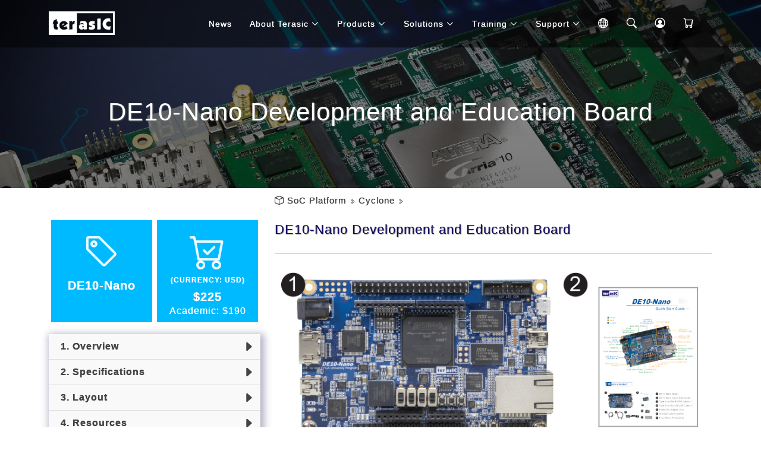

--- FILE ---
content_type: text/html; charset=UTF-8
request_url: https://www.terasic.com.tw/cgi-bin/page/archive.pl?Language=English&CategoryNo=205&No=1046&PartNo=5
body_size: 17723
content:

		<!DOCTYPE html>
		<html>
		<head>
		<meta charset="UTF-8">
		<meta name="viewport" content="width=device-width, initial-scale=1.0">
		<meta http-equiv="Content-Type" content="text/html; charset=UTF-8">
		<meta http-equiv="Expires" content="Fri, Jun 12 1981 08:20:00 GMT" />
		<meta http-equiv="Pragma" content="no-cache" />
		<meta http-equiv="Cache-Control" content="no-cache" />
		<meta name="image" content="https://www.terasic.com.tw/attachment/archive/1046/image/__thumb__.gif" />
		<meta property="og:image" content="https://www.terasic.com.tw/attachment/archive/1046/image/__thumb__.gif" />
		<meta name="keywords" content="" />
		<meta name="description" content="- Cyclone&reg;
 V SoC with Dual-core ARM Cortex-A9 (HPS)
	- 1GB DDR3 SDRAM (32-bit data bus)(HPS)
	- Arduino Expansion Header (Uno R3 Compatibility), Full HD HDMI Output, UART-to-USB, USB OTG Port, Micro SD Card Socket, Gigabit Ethernet and GPIO Headers" />
		<meta name="rating" content="general" />
		<meta name="author" content="Terasic Technologies" />
		<meta name="copyright" content="Copyright &copy; 2001-2005" />
		<meta name="generator" content="Terasic" />
		<title>Terasic -  SoC Platform - Cyclone - DE10-Nano Development and Education Board</title>
	
	<!-- Vendor CSS Files -->
	<link href="https://www.terasic.com.tw/extra/animate.css/animate.min.css" rel="stylesheet">
	<link href="https://www.terasic.com.tw/extra/bootstrap/css/bootstrap.min.css" rel="stylesheet">
	<link href="https://www.terasic.com.tw/extra/bootstrap-icons/bootstrap-icons.css" rel="stylesheet">

	<!-- Template Main CSS File -->
	<link href="https://www.terasic.com.tw/theme/rwd/css/style.css" rel="stylesheet">
	<link href="https://www.terasic.com.tw/theme/rwd/css/custom.css" rel="stylesheet">


	<!--Common Script-->
	<script defer type="text/javascript" src="https://www.terasic.com.tw/res/javascript/begin.js"></script>


    <!-- Google tag (gtag.js) -->
    <script async src="https://www.googletagmanager.com/gtag/js?id=G-TSDWF4906Q"></script>
    <script>
        window.dataLayer = window.dataLayer || [];
        function gtag(){dataLayer.push(arguments);}
        gtag('js', new Date());
        gtag('config', 'G-TSDWF4906Q');
    </script>



</head>

<body>

	<!-- ======= Header ======= -->
	<header id="header" class="fixed-top d-flex align-items-center">
		<div class="container d-flex justify-content-between">

		<div class="logo">
			<h1><!--span>T</span>erasic</a--></h1>
			
			
				<a href="/en/"><img src="https://www.terasic.com.tw/theme/rwd/images/logo.png" alt="" class="img-fluid"></a>
			
			
		</div>

		<nav id="navbar" class="navbar">
			<script src="/cgi-bin/page/menu.pl?Language=English&Cart=0"></script>
		</nav><!-- .navbar -->

		</div>
	</header><!-- End Header -->


  <main id="main">

      <!-- ======= Blog Header ======= -->
    <div class="header-bg">
      <div class="container position-relative">
        <div class="row">
          <div class="col-12">
            <div class="slider-content text-center">
              <div class="header-bottom">
                <div class="layer2">
                  <h2 class="title3"></h2>
                </div>
                <div class="layer3">
                  <h1 class="title2">DE10-Nano Development and Education Board</h1>
                </div>
              </div>
            </div>
          </div>
        </div>
      </div>
    </div><!-- End Blog Header -->


    <!-- ======= Archive Page ======= -->
    <div class="area-padding archive-page">
      <div class="container">
	    <div class="row">
		    <div class="col-md-4"></div>
		    <div class="col-12 col-sm-8 breadcrumb-bar" id="contents">
		
			
				<i class="home-item bi bi-box"></i>
			
			
				
					<a href="/cgi-bin/page/archive.pl?Language=English&amp;CategoryNo=204"> SoC Platform</a> <i class="node-item bi bi-chevron-double-right"></i>
				
		  
				
					<a href="/cgi-bin/page/archive.pl?Language=English&amp;CategoryNo=204#Category205">Cyclone</a> <i class="node-item bi bi-chevron-double-right"></i>
				
		  
		
		
			</div>
	    </div>
        <div class="row">

          <!-- Start left sidebar -->
          <div class="col-md-4">
			            <aside class="side-bar">




              <div class="single-blog-page">
                <div class="row product-item">
                <div class="col-lg-6 col-md-12 col-sm-6 col-xs-6 col-6 gx-2 gy-1">
                  <div class="info-box code-name">
                    <i class="bi bi-tag"></i>
                    <div class="access-name">DE10-Nano</div>
                  </div>
                </div>
                <div class="col-lg-6 col-md-12 col-sm-6 col-xs-6 col-6 gx-2 gy-1">
                  


	<div class="info-box buy-button" onclick="location.href='https://www.terasic.com.tw/cgi-bin/page/archive.pl?Language=English&No=1046&PartNo=8#contents'">
		<i class="bi bi-cart-check"></i>
		<div class="infotitle">(Currency: USD)</div>
	
		
		<div class="count">
		
			$225
		</div>
	
		
		<div class="discount">
			Academic:
		
			$190
		</div>
	
	</div>






                </div>
                </div>
              </div>



			<div class="single-blog-page">
				<div class="left-blog part-item d-none d-md-block">
					<ul>
						
							<li>
								<a href="https://www.terasic.com.tw/cgi-bin/page/archive.pl?Language=English&CategoryNo=205&No=1046&PartNo=1#contents">&nbsp;&nbsp;1. Overview</a>
							</li>
						
							<li>
								<a href="https://www.terasic.com.tw/cgi-bin/page/archive.pl?Language=English&CategoryNo=205&No=1046&PartNo=2#contents">&nbsp;&nbsp;2. Specifications</a>
							</li>
						
							<li>
								<a href="https://www.terasic.com.tw/cgi-bin/page/archive.pl?Language=English&CategoryNo=205&No=1046&PartNo=3#contents">&nbsp;&nbsp;3. Layout</a>
							</li>
						
							<li>
								<a href="https://www.terasic.com.tw/cgi-bin/page/archive.pl?Language=English&CategoryNo=205&No=1046&PartNo=4#contents">&nbsp;&nbsp;4. Resources</a>
							</li>
						
							<li class="current">
								<a href="https://www.terasic.com.tw/cgi-bin/page/archive.pl?Language=English&CategoryNo=205&No=1046&PartNo=5#contents">&nbsp;&nbsp;5. Kit Contents</a>
							</li>
						
							<li>
								<a href="https://www.terasic.com.tw/cgi-bin/page/archive.pl?Language=English&CategoryNo=205&No=1046&PartNo=6#contents">&nbsp;&nbsp;6. Demo</a>
							</li>
						
							<li>
								<a href="https://www.terasic.com.tw/cgi-bin/page/archive.pl?Language=English&CategoryNo=205&No=1046&PartNo=7#contents">&nbsp;&nbsp;7. 3D-Case</a>
							</li>
						
							<li>
								<a href="https://www.terasic.com.tw/cgi-bin/page/archive.pl?Language=English&CategoryNo=205&No=1046&PartNo=8#contents">&nbsp;&nbsp;8. Order Now</a>
							</li>
						
					</ul>
				</div>
			</div>



              <div class="single-blog-page d-none d-md-block">
                <div class="left-blog">
                  <h4>Categories <i class="bi bi-chevron-down"></i></h4>
                  <ul>
				
					<li>
						<a href="/cgi-bin/page/archive.pl?Language=English&amp;CategoryNo=163"> DE Boards</a>
					</li>
				
					<li class="current">
						<a href="/cgi-bin/page/archive.pl?Language=English&amp;CategoryNo=204"> SoC Platform</a>
					</li>
				
					<li>
						<a href="/cgi-bin/page/archive.pl?Language=English&amp;CategoryNo=162"> Bundle Solution</a>
					</li>
				
					<li>
						<a href="https://www.terasic.com.tw/cgi-bin/page/archive.pl?Language=English&CategoryNo=238"> Robotic Kits</a>
					</li>
				
					<li>
						<a href="/cgi-bin/page/archive.pl?Language=English&amp;CategoryNo=13"> All FPGA Boards</a>
					</li>
				
					<li>
						<a href="https://www.terasic.com.tw/cgi-bin/page/archive.pl?Language=English&CategoryNo=65"> Daughter Cards</a>
					</li>
				
					<li>
						<a href="https://www.terasic.com.tw/cgi-bin/page/archive.pl?Language=English&CategoryNo=74"> USB Blaster Cable</a>
					</li>
				
					<li>
						<a href="/cgi-bin/page/archive.pl?Language=English&amp;CategoryNo=221"> Books</a>
					</li>
				
					<li>
						<a href="https://www.terasic.com.tw/cgi-bin/page/archive.pl?Language=English&CategoryNo=75"> Accessories</a>
					</li>
				
					<li>
						<a href="/cgi-bin/page/archive.pl?Language=English&amp;CategoryNo=17&amp;No=842"> OpenPET</a>
					</li>
				
					<li>
						<a href="/cgi-bin/page/archive.pl?Language=English&amp;CategoryNo=168"> Phased Out</a>
					</li>
				
                  </ul>
                </div>
              </div>








            </aside>
          </div>
          <!-- End left sidebar -->

          <!-- Start single blog -->
          <div class="col-12 col-md-8" id="heading">
            <div class="row">
              <div class="col-12">

                <!-- single-blog start -->
                <article class="blog-post-wrapper">

                  <div class="post-information">

                    <h2>DE10-Nano Development and Education Board</h2>
                    

                    <div class="entry-meta">
	                    
							<div class="row part-item-menu d-visible d-md-none">
								<div class="btn-group">
									<button class="btn btn-outline-primary dropdown-toggle btn-lg" type="button" id="dropdownMenuButton1" style="width:100%;" data-bs-toggle="dropdown" aria-expanded="false">
										Page 5. Kit Contents
									</button>
									<ul class="dropdown-menu" style="width:100%;">
										
											<li>
												<a class="dropdown-item" href="https://www.terasic.com.tw/cgi-bin/page/archive.pl?Language=English&CategoryNo=205&No=1046&PartNo=1#contents">&nbsp;&nbsp;1. Overview</a>
											</li>
										
											<li>
												<a class="dropdown-item" href="https://www.terasic.com.tw/cgi-bin/page/archive.pl?Language=English&CategoryNo=205&No=1046&PartNo=2#contents">&nbsp;&nbsp;2. Specifications</a>
											</li>
										
											<li>
												<a class="dropdown-item" href="https://www.terasic.com.tw/cgi-bin/page/archive.pl?Language=English&CategoryNo=205&No=1046&PartNo=3#contents">&nbsp;&nbsp;3. Layout</a>
											</li>
										
											<li>
												<a class="dropdown-item" href="https://www.terasic.com.tw/cgi-bin/page/archive.pl?Language=English&CategoryNo=205&No=1046&PartNo=4#contents">&nbsp;&nbsp;4. Resources</a>
											</li>
										
											<li>
												<a class="dropdown-item active" href="https://www.terasic.com.tw/cgi-bin/page/archive.pl?Language=English&CategoryNo=205&No=1046&PartNo=5#contents">&nbsp;&nbsp;5. Kit Contents</a>
											</li>
										
											<li>
												<a class="dropdown-item" href="https://www.terasic.com.tw/cgi-bin/page/archive.pl?Language=English&CategoryNo=205&No=1046&PartNo=6#contents">&nbsp;&nbsp;6. Demo</a>
											</li>
										
											<li>
												<a class="dropdown-item" href="https://www.terasic.com.tw/cgi-bin/page/archive.pl?Language=English&CategoryNo=205&No=1046&PartNo=7#contents">&nbsp;&nbsp;7. 3D-Case</a>
											</li>
										
											<li>
												<a class="dropdown-item" href="https://www.terasic.com.tw/cgi-bin/page/archive.pl?Language=English&CategoryNo=205&No=1046&PartNo=8#contents">&nbsp;&nbsp;8. Order Now</a>
											</li>
										
									</ul>
								</div>
							</div>
						
                    </div>
                    <div class="entry-content">

						


<p><a href="https://www.terasic.com.tw/attachment/archive/1046/image/Kit_Contents.jpg" target="_blank"><img src="https://www.terasic.com.tw/attachment/archive/1046/image/Kit_Contents.jpg"  /></a>
</p>


<ol style="list-style-position: outside">
	<li>DE10-Nano Board</li>

	<li>DE10-Nano Quick Start Guide</li>

	<li>Type A to Mini-B USB Cable x1</li>

	<li>Type A to Micro-B USB Cable x1</li>

	<li>Power DC Adapter (5V)</li>

	<li>microSD card (installed)</li>

	<li>Four Silicon Footstands</li>

</ol>


<p>The accessories might not look exactly the same as shown on this webpage</p>



						<div class="row page-bar">
							<div class="col-6 previous-page"><a class="btn btn-outline-primary" href="/cgi-bin/page/archive.pl?Language=English&CategoryNo=205&No=1046&PartNo=4#heading"><i class="bi bi-caret-left-fill"></i> Resources</a></div>
							<div class="col-6 next-page"><a class="btn btn-outline-primary" href="/cgi-bin/page/archive.pl?Language=English&CategoryNo=205&No=1046&PartNo=6#heading">Demo <i class="bi bi-caret-right-fill"></i></a></div>
						</div>
                    </div>
                  </div>
                </article>
                <div class="clear"></div>

                <!-- single-blog end -->
              </div>
            </div>
          </div>
          <!-- End single blog -->

        </div>
      </div>
    </div>
    <!-- End Main Page -->

  </main>


  <!-- ======= Footer ======= -->


  <footer>
    <div class="footer-area">
      <div class="container">
        <div class="row">
          <div class="col-md-4">
            <div class="footer-content">
              <div class="footer-head">
                <div class="footer-logo">
                  <h2><span>F</span>ollow Us</h2>
                </div>
<!--
                <p>Terasic is the leading developer and provider for FPGA-based hardware & complex system solution. With twenty years of experience in developing high-end solutions for the industrial and FPGA system markets.</p>
-->
                <div class="footer-icons">
                  <ul>
                    <li>
                      <a href="https://facebook.com/terasic" target="_blank"><img src="https://www.terasic.com.tw/theme/rwd/images/icons/facebook-circle.gif" title="Facebook" /></a>
                    </li>
                    <li>
                      <a href="https://twitter.com/terasic_fpga" target="_blank"><img src="https://www.terasic.com.tw/theme/rwd/images/icons/twitter-circle.gif" title="Twitter" /></a>
                    </li>
                    <li>
                      <a href="https://www.youtube.com/terasictv" target="_blank"><img src="https://www.terasic.com.tw/theme/rwd/images/icons/youtube-circle.gif" title="Youtube" /></a>
                    </li>
                    <li>
                      <a href="https://www.terasic.com.tw/cgi-bin/p/subscribe.pl?Language=English" target="_blank"><img src="https://www.terasic.com.tw/theme/rwd/images/icons/subscribe-circle.gif" title="Newspaper Subscription" /></a>
                    </li>
                  </ul>
                </div>
              </div>
            </div>
          </div>
          <!-- end single footer -->
          <div class="col-md-4">
            <div class="footer-content">
              <div class="footer-head">
                <h4>information</h4>
                <p>Terasic headquarter is located in Hsinchu, Taiwan, which is also known as the Silicon Valley of Asia.</p>
                <div class="footer-contacts">
                  <p><span>Tel:</span> +886-3-5750880</p>
                  <p><span>Email:</span> sales@terasic.com</p>
                  <p><span>Forum:</span> <a href="https://community.intel.com/t5/FPGAs-and-Programmable-Solutions/ct-p/fpgas-programmable-devices" target="_blank">FPGA Communities</a></p>
                  <p><span>Location:</span> <a href="https://map.terasic.com" target="_blank">No.80, Fenggong Rd., Hukou Township, Hsinchu County 303035, Taiwan</a></p>
                </div>
              </div>
            </div>
          </div>
          <!-- end single footer -->
          <div class="col-md-4">
            <div class="footer-content">
              <div class="footer-head">
                <h4>Photo</h4>
                <div class="flicker-img">
                  <a href="https://photos.app.goo.gl/6qJRAqpTstEujqx38" target="_blank"><img src="/en/gallery/2019innovatefpga/1.jpg" alt=""></a>
                  <a href="https://photos.app.goo.gl/6qJRAqpTstEujqx38" target="_blank"><img src="/en/gallery/2019innovatefpga/2.jpg" alt=""></a>
                  <a href="https://photos.app.goo.gl/6qJRAqpTstEujqx38" target="_blank"><img src="/en/gallery/2019innovatefpga/3.jpg" alt=""></a>
                  <a href="https://photos.app.goo.gl/6qJRAqpTstEujqx38" target="_blank"><img src="/en/gallery/2019innovatefpga/4.jpg" alt=""></a>
                  <a href="https://photos.app.goo.gl/6qJRAqpTstEujqx38" target="_blank"><img src="/en/gallery/2019innovatefpga/5.jpg" alt=""></a>
                  <a href="https://photos.app.goo.gl/6qJRAqpTstEujqx38" target="_blank"><img src="/en/gallery/2019innovatefpga/6.jpg" alt=""></a>
                </div>
              </div>
            </div>
          </div>
        </div>
      </div>
    </div>
    <div class="footer-area-bottom">
      <div class="container">
        <div class="row">
          <div class="col-12">
            <div class="copyright text-center">
              <p>
                &copy; Copyright <strong>Terasic Inc</strong>. All Rights Reserved
              </p>
            </div>
            <div class="credits">
            </div>
          </div>
        </div>
      </div>
    </div>
  </footer><!-- End  Footer -->



  <!--div id="preloader"></div-->
  <a href="#" class="back-to-top d-flex align-items-center justify-content-center"><i class="bi bi-arrow-up-short"></i></a>

  <!-- Vendor JS Files -->
  <script type="text/javascript" src="https://www.terasic.com.tw/extra/bootstrap/js/bootstrap.bundle.min.js"></script>

  <!-- Template Main JS File -->
  <script type="text/javascript" src="https://www.terasic.com.tw/theme/rwd/js/main.js"></script>
  <script type="text/javascript" src="https://www.terasic.com.tw/theme/rwd/js/custom.js"></script>

</body>

</html>

